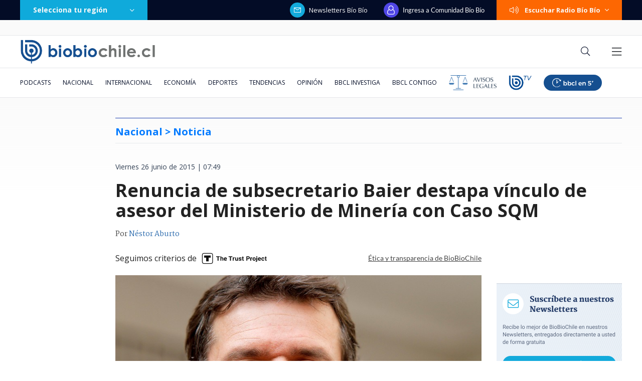

--- FILE ---
content_type: text/html; charset=utf-8
request_url: https://realtime.bbcl.cl/hit/?t=1768917112611&url=https%3A%2F%2Fwww.biobiochile.cl%2Fnoticias%2F2015%2F06%2F26%2Frenuncia-de-subsecretario-baier-destapa-vinculo-de-asesor-del-ministerio-de-mineria-con-caso-sqm.shtml&property=01G1KMVDSGMWCR31GWZX0VBJBY&referrer=
body_size: -15
content:
01KFDTT6V1VDFT77Z7Z05SE7PG.bLMd0XaNXT8zx+lKQJUuXXcXeFBHMQTXFRDXue1LWgM=

--- FILE ---
content_type: text/html; charset=utf-8
request_url: https://www.google.com/recaptcha/api2/aframe
body_size: 260
content:
<!DOCTYPE HTML><html><head><meta http-equiv="content-type" content="text/html; charset=UTF-8"></head><body><script nonce="g7-82W6VV5QksCb4E0ZHUw">/** Anti-fraud and anti-abuse applications only. See google.com/recaptcha */ try{var clients={'sodar':'https://pagead2.googlesyndication.com/pagead/sodar?'};window.addEventListener("message",function(a){try{if(a.source===window.parent){var b=JSON.parse(a.data);var c=clients[b['id']];if(c){var d=document.createElement('img');d.src=c+b['params']+'&rc='+(localStorage.getItem("rc::a")?sessionStorage.getItem("rc::b"):"");window.document.body.appendChild(d);sessionStorage.setItem("rc::e",parseInt(sessionStorage.getItem("rc::e")||0)+1);localStorage.setItem("rc::h",'1768917128004');}}}catch(b){}});window.parent.postMessage("_grecaptcha_ready", "*");}catch(b){}</script></body></html>

--- FILE ---
content_type: application/javascript
request_url: https://www.biobiochile.cl/static/realtime/realtime-general.js?t=1768917122767&callback=BBCL_Realtime
body_size: 1256
content:
/*2026-01-20 13:51:07*/ BBCL_Realtime([{"id":6704033,"titulo":"Contralora advierte que incendios en B\u00edo B\u00edo podr\u00edan dejar con menos fondos reajuste a sector p\u00fablico","url":"https:\/\/www.biobiochile.cl\/noticias\/nacional\/chile\/2026\/01\/19\/contralora-advierte-que-incendios-en-el-bio-bio-podrian-dejar-sin-fondos-el-reajuste-al-sector-publico.shtml","imagen":"2026\/01\/contralora-advierte-que-incendios-en-el-bio-bio-podrian-dejar-sin-fondos-el-reajuste-al-sector-publico.png","video_rudo_destacado":"","categoria":"nacional","en_vivo":false,"visitas":176},{"id":6704782,"titulo":"\"Sent\u00ed que nos quem\u00e1bamos\": Bomberos relata heroico rescate de dos beb\u00e9s en incendio en Lirqu\u00e9n","url":"https:\/\/www.biobiochile.cl\/noticias\/nacional\/region-del-bio-bio\/2026\/01\/20\/senti-que-nos-quemabamos-bomberos-relata-heroico-rescate-de-dos-bebes-en-incendio-en-lirquen.shtml","imagen":"2026\/01\/rescate-bebes-incendio-lirquen.jpg","video_rudo_destacado":"https:\/\/rudo.video\/vod\/bVIjGL\/skin\/simple\/o\/MjAyNi8wMS9yZXNjYXRlLWJlYmVzLWluY2VuZGlvLWxpcnF1ZW4uanBn","categoria":"nacional","en_vivo":false,"visitas":148},{"id":6704596,"titulo":"VIDEO | Detienen a sujeto de 50 a\u00f1os acusado de intentar iniciar incendio en Penco","url":"https:\/\/www.biobiochile.cl\/noticias\/nacional\/region-del-bio-bio\/2026\/01\/19\/detienen-a-sujeto-que-intentaba-iniciar-incendio-en-penco.shtml","imagen":"2026\/01\/contexto-58.png","video_rudo_destacado":"","categoria":"nacional","en_vivo":false,"visitas":138},{"id":6704752,"titulo":"Kim Jong-un destituye en p\u00fablico a su viceprimer ministro y fustiga a funcionarios \"incompetentes\"","url":"https:\/\/www.biobiochile.cl\/noticias\/internacional\/asia\/2026\/01\/20\/kim-jong-un-destituye-en-publico-a-su-viceprimer-ministro-y-fustiga-a-funcionarios-incompetentes.shtml","imagen":"2026\/01\/kim-jong-un.jpg","video_rudo_destacado":"","categoria":"nacional","en_vivo":false,"visitas":129},{"id":6704730,"titulo":"Dedicada al adiestramiento canino: qui\u00e9n es la carabinera que muri\u00f3 tras accidente en Santiago","url":"https:\/\/www.biobiochile.cl\/noticias\/nacional\/region-metropolitana\/2026\/01\/20\/dedicada-al-adiestramiento-canino-quien-es-la-carabinera-que-murio-tras-accidente-en-santiago.shtml","imagen":"2026\/01\/carabinera-adiestramiento-canino.jpeg","video_rudo_destacado":"","categoria":"nacional","en_vivo":false,"visitas":109},{"id":6704965,"titulo":"Trinidad Steinert renuncia a su cargo como fiscal de Tarapac\u00e1: ser\u00eda la ministra de Seguridad de Kast","url":"https:\/\/www.biobiochile.cl\/noticias\/nacional\/chile\/2026\/01\/20\/fiscal-de-tarapaca-renuncia-a-su-cargo-su-nombre-suena-fuerte-como-ministra-de-seguridad-de-kast.shtml","imagen":"2026\/01\/ahora-229.png","video_rudo_destacado":"","categoria":"nacional","en_vivo":false,"visitas":97},{"id":6704096,"titulo":"Justicia acusa cierre ilegal de sumario en consulado de Chile en Estados Unidos","url":"https:\/\/www.biobiochile.cl\/especial\/bbcl-investiga\/noticias\/articulos\/2026\/01\/20\/justicia-acusa-cierre-ilegal-de-sumario-en-consulado-de-chile-en-estados-unidos.shtml","imagen":"2026\/01\/consulado-chile-justicia-sumario-estados-unidos.jpg","video_rudo_destacado":"","categoria":"nacional","en_vivo":false,"visitas":80},{"id":6704688,"titulo":"Tras ca\u00edda de Maduro: Aseguran que r\u00e9gimen de Ortega en Nicaragua estar\u00eda buscando negociar con EEUU","url":"https:\/\/www.biobiochile.cl\/noticias\/internacional\/america-latina\/2026\/01\/20\/tras-caida-de-maduro-aseguran-que-regimen-de-ortega-en-nicaragua-estaria-buscando-negociar-con-eeuu.shtml","imagen":"2026\/01\/efe-archiv-por-nicaragua-ortega-maduro-negociaciones-con-eeuu.png","video_rudo_destacado":"","categoria":"nacional","en_vivo":false,"visitas":78},{"id":6704636,"titulo":"Repartidores venezolanos de delivery no dudaron y fueron en ayuda de Penco: \"Somos todos hermanos\"","url":"https:\/\/www.biobiochile.cl\/noticias\/sociedad\/viral\/2026\/01\/19\/repartidores-venezolanos-de-delivery-no-dudaron-y-fueron-en-ayuda-de-penco-somos-todos-hermanos.shtml","imagen":"2026\/01\/repartidores-venezolanos-delivery-ayuda-penco-entre-lagrimas-somos-todos-hermanos-.jpg","video_rudo_destacado":"","categoria":"general","en_vivo":false,"visitas":76},{"id":6704832,"titulo":"Deportes Melipilla y San Antonio Unido sentenciados al descenso administrativo en la Segunda Divisi\u00f3n","url":"https:\/\/www.biobiochile.cl\/noticias\/deportes\/futbol\/futbol-nacional\/2026\/01\/20\/deportes-melipilla-y-san-antonio-unido-sentenciados-al-descenso-administrativo-en-la-segunda-division.shtml","imagen":"2026\/01\/segunda-div.jpg","video_rudo_destacado":"","categoria":"deportes","en_vivo":false,"visitas":74}])

--- FILE ---
content_type: application/javascript; charset=utf-8
request_url: https://fundingchoicesmessages.google.com/f/AGSKWxVDBUsh9caRBFUBTi66oX6pt0QHQfieXp5XuK3poREMv1ahP-XbbaiMJXmp6fTNFgmLWnalj51V1IUB-7SEvJA-O2_5ASl4bzcWg1eogR81dIVwoglDVnVNk2kp9habtOTKCFfgd9_wsXIN0ejFwz5LHQ1LME-icNE2MIB5dQp6RQiDDWcvl09GfReG/_/easyazon-_adv/overlay//no_ads./housead./posts_ad.
body_size: -1291
content:
window['1dd66c20-69df-4ab7-a6c6-2d52d5b7fbcd'] = true;